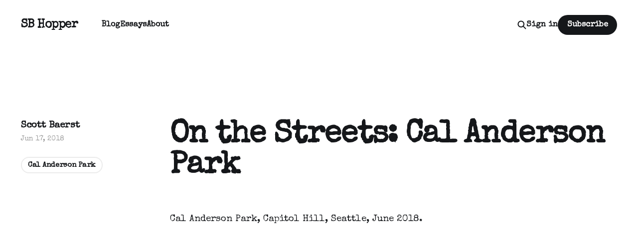

--- FILE ---
content_type: text/html; charset=utf-8
request_url: https://www.sbhopper.com/2018-6-17-on-the-streets-cal-anderson-park/
body_size: 3832
content:
<!DOCTYPE html>
<html lang="en">

<head>
    <meta charset="utf-8">
    <meta name="viewport" content="width=device-width, initial-scale=1">
    <title>On the Streets: Cal Anderson Park</title>
    <link rel="stylesheet" href="https://www.sbhopper.com/assets/built/screen.css?v=b37aabe775">


    <style>
        :root {
            --background-color: #ffffff
        }
    </style>

    <script>
        /* The script for calculating the color contrast was taken from
        https://gomakethings.com/dynamically-changing-the-text-color-based-on-background-color-contrast-with-vanilla-js/ */
        var accentColor = getComputedStyle(document.documentElement).getPropertyValue('--background-color');
        accentColor = accentColor.trim().slice(1);
        var r = parseInt(accentColor.substr(0, 2), 16);
        var g = parseInt(accentColor.substr(2, 2), 16);
        var b = parseInt(accentColor.substr(4, 2), 16);
        var yiq = ((r * 299) + (g * 587) + (b * 114)) / 1000;
        var textColor = (yiq >= 128) ? 'dark' : 'light';

        document.documentElement.className = `has-${textColor}-text`;
    </script>

    <link rel="canonical" href="https://www.sbhopper.com/2018-6-17-on-the-streets-cal-anderson-park/">
    <meta name="referrer" content="no-referrer-when-downgrade">
    
    <meta property="og:site_name" content="SB Hopper">
    <meta property="og:type" content="article">
    <meta property="og:title" content="On the Streets: Cal Anderson Park">
    <meta property="og:description" content="Cal Anderson Park, Capitol Hill, Seattle, June 2018.">
    <meta property="og:url" content="https://www.sbhopper.com/2018-6-17-on-the-streets-cal-anderson-park/">
    <meta property="og:image" content="https://www.sbhopper.com/content/images/size/w1200/2020/08/Cameras-and-a-map-001.jpg">
    <meta property="article:published_time" content="2018-06-17T17:20:20.000Z">
    <meta property="article:modified_time" content="2018-06-17T17:20:20.000Z">
    <meta property="article:tag" content="Cal Anderson Park">
    <meta property="article:tag" content="Capitol Hill">
    <meta property="article:tag" content="Fujifilm">
    <meta property="article:tag" content="On the Streets">
    <meta property="article:tag" content="Skateboarding">
    <meta property="article:tag" content="Video">
    
    <meta name="twitter:card" content="summary_large_image">
    <meta name="twitter:title" content="On the Streets: Cal Anderson Park">
    <meta name="twitter:description" content="Cal Anderson Park, Capitol Hill, Seattle, June 2018.">
    <meta name="twitter:url" content="https://www.sbhopper.com/2018-6-17-on-the-streets-cal-anderson-park/">
    <meta name="twitter:image" content="https://www.sbhopper.com/content/images/size/w1200/2020/08/Cameras-and-a-map-001.jpg">
    <meta name="twitter:label1" content="Written by">
    <meta name="twitter:data1" content="Scott Baerst">
    <meta name="twitter:label2" content="Filed under">
    <meta name="twitter:data2" content="Cal Anderson Park, Capitol Hill, Fujifilm, On the Streets, Skateboarding, Video">
    <meta property="og:image:width" content="1200">
    <meta property="og:image:height" content="800">
    
    <script type="application/ld+json">
{
    "@context": "https://schema.org",
    "@type": "Article",
    "publisher": {
        "@type": "Organization",
        "name": "SB Hopper",
        "url": "https://www.sbhopper.com/",
        "logo": {
            "@type": "ImageObject",
            "url": "https://www.sbhopper.com/favicon.ico",
            "width": 48,
            "height": 48
        }
    },
    "author": {
        "@type": "Person",
        "name": "Scott Baerst",
        "url": "https://www.sbhopper.com/author/scott/",
        "sameAs": []
    },
    "headline": "On the Streets: Cal Anderson Park",
    "url": "https://www.sbhopper.com/2018-6-17-on-the-streets-cal-anderson-park/",
    "datePublished": "2018-06-17T17:20:20.000Z",
    "dateModified": "2018-06-17T17:20:20.000Z",
    "keywords": "Cal Anderson Park, Capitol Hill, Fujifilm, On the Streets, Skateboarding, Video",
    "description": "Cal Anderson Park, Capitol Hill, Seattle, June 2018.",
    "mainEntityOfPage": "https://www.sbhopper.com/2018-6-17-on-the-streets-cal-anderson-park/"
}
    </script>

    <meta name="generator" content="Ghost 6.10">
    <link rel="alternate" type="application/rss+xml" title="SB Hopper" href="https://www.sbhopper.com/rss/">
    <script defer src="https://cdn.jsdelivr.net/ghost/portal@~2.56/umd/portal.min.js" data-i18n="true" data-ghost="https://www.sbhopper.com/" data-key="1788014a59b70e26aaaf4adba1" data-api="https://sbhopper.ghost.io/ghost/api/content/" data-locale="en" crossorigin="anonymous"></script><style id="gh-members-styles">.gh-post-upgrade-cta-content,
.gh-post-upgrade-cta {
    display: flex;
    flex-direction: column;
    align-items: center;
    font-family: -apple-system, BlinkMacSystemFont, 'Segoe UI', Roboto, Oxygen, Ubuntu, Cantarell, 'Open Sans', 'Helvetica Neue', sans-serif;
    text-align: center;
    width: 100%;
    color: #ffffff;
    font-size: 16px;
}

.gh-post-upgrade-cta-content {
    border-radius: 8px;
    padding: 40px 4vw;
}

.gh-post-upgrade-cta h2 {
    color: #ffffff;
    font-size: 28px;
    letter-spacing: -0.2px;
    margin: 0;
    padding: 0;
}

.gh-post-upgrade-cta p {
    margin: 20px 0 0;
    padding: 0;
}

.gh-post-upgrade-cta small {
    font-size: 16px;
    letter-spacing: -0.2px;
}

.gh-post-upgrade-cta a {
    color: #ffffff;
    cursor: pointer;
    font-weight: 500;
    box-shadow: none;
    text-decoration: underline;
}

.gh-post-upgrade-cta a:hover {
    color: #ffffff;
    opacity: 0.8;
    box-shadow: none;
    text-decoration: underline;
}

.gh-post-upgrade-cta a.gh-btn {
    display: block;
    background: #ffffff;
    text-decoration: none;
    margin: 28px 0 0;
    padding: 8px 18px;
    border-radius: 4px;
    font-size: 16px;
    font-weight: 600;
}

.gh-post-upgrade-cta a.gh-btn:hover {
    opacity: 0.92;
}</style><script async src="https://js.stripe.com/v3/"></script>
    <script defer src="https://cdn.jsdelivr.net/ghost/sodo-search@~1.8/umd/sodo-search.min.js" data-key="1788014a59b70e26aaaf4adba1" data-styles="https://cdn.jsdelivr.net/ghost/sodo-search@~1.8/umd/main.css" data-sodo-search="https://sbhopper.ghost.io/" data-locale="en" crossorigin="anonymous"></script>
    
    <link href="https://www.sbhopper.com/webmentions/receive/" rel="webmention">
    <script defer src="/public/cards.min.js?v=b37aabe775"></script>
    <link rel="stylesheet" type="text/css" href="/public/cards.min.css?v=b37aabe775">
    <script defer src="/public/member-attribution.min.js?v=b37aabe775"></script><style>:root {--ghost-accent-color: #15171A;}</style>
    <link href="https://fonts.googleapis.com/css2?family=Special+Elite&display=swap" rel="stylesheet">
<style>
  body,
.post-card-excerpt,
.post-full-custom-excerpt,
.post-full-content,
.post-full-content h5,
.subscribe-overlay-description {
    font-family: 'Special Elite', cursive;
}
</style>


<!-- Global site tag (gtag.js) - Google Analytics -->
<script async src="https://www.googletagmanager.com/gtag/js?id=G-6S133PT889"></script>
<script>
  window.dataLayer = window.dataLayer || [];
  function gtag(){dataLayer.push(arguments);}
  gtag('js', new Date());

  gtag('config', 'G-6S133PT889');
</script>
</head>

<body class="post-template tag-cal-anderson-park tag-capitol-hill tag-fujifilm tag-on-the-streets tag-skateboarding tag-video is-head-left-logo has-classic-feed">
<div class="gh-site">

    <header id="gh-head" class="gh-head gh-outer">
        <div class="gh-head-inner gh-inner">
            <div class="gh-head-brand">
                <div class="gh-head-brand-wrapper">
                    <a class="gh-head-logo" href="https://www.sbhopper.com">
                            SB Hopper
                    </a>
                </div>
                <button class="gh-search gh-icon-btn" aria-label="Search this site" data-ghost-search><svg width="20" height="20" viewBox="0 0 20 20" fill="none" xmlns="http://www.w3.org/2000/svg">
<path d="M17.5 17.5L12.5 12.5L17.5 17.5ZM14.1667 8.33333C14.1667 9.09938 14.0158 9.85792 13.7226 10.5657C13.4295 11.2734 12.9998 11.9164 12.4581 12.4581C11.9164 12.9998 11.2734 13.4295 10.5657 13.7226C9.85792 14.0158 9.09938 14.1667 8.33333 14.1667C7.56729 14.1667 6.80875 14.0158 6.10101 13.7226C5.39328 13.4295 4.75022 12.9998 4.20854 12.4581C3.66687 11.9164 3.23719 11.2734 2.94404 10.5657C2.65088 9.85792 2.5 9.09938 2.5 8.33333C2.5 6.78624 3.11458 5.30251 4.20854 4.20854C5.30251 3.11458 6.78624 2.5 8.33333 2.5C9.88043 2.5 11.3642 3.11458 12.4581 4.20854C13.5521 5.30251 14.1667 6.78624 14.1667 8.33333Z" stroke="currentColor" stroke-width="2" stroke-linecap="round" stroke-linejoin="round"/>
</svg>
</button>
                <button class="gh-burger"></button>
            </div>

            <nav class="gh-head-menu">
                <ul class="nav">
    <li class="nav-blog"><a href="https://www.sbhopper.com/">Blog</a></li>
    <li class="nav-essays"><a href="https://www.sbhopper.com/essays/">Essays</a></li>
    <li class="nav-about"><a href="https://www.sbhopper.com/about-2/">About</a></li>
</ul>

            </nav>

            <div class="gh-head-actions">
                    <button class="gh-search gh-icon-btn" aria-label="Search this site" data-ghost-search><svg width="20" height="20" viewBox="0 0 20 20" fill="none" xmlns="http://www.w3.org/2000/svg">
<path d="M17.5 17.5L12.5 12.5L17.5 17.5ZM14.1667 8.33333C14.1667 9.09938 14.0158 9.85792 13.7226 10.5657C13.4295 11.2734 12.9998 11.9164 12.4581 12.4581C11.9164 12.9998 11.2734 13.4295 10.5657 13.7226C9.85792 14.0158 9.09938 14.1667 8.33333 14.1667C7.56729 14.1667 6.80875 14.0158 6.10101 13.7226C5.39328 13.4295 4.75022 12.9998 4.20854 12.4581C3.66687 11.9164 3.23719 11.2734 2.94404 10.5657C2.65088 9.85792 2.5 9.09938 2.5 8.33333C2.5 6.78624 3.11458 5.30251 4.20854 4.20854C5.30251 3.11458 6.78624 2.5 8.33333 2.5C9.88043 2.5 11.3642 3.11458 12.4581 4.20854C13.5521 5.30251 14.1667 6.78624 14.1667 8.33333Z" stroke="currentColor" stroke-width="2" stroke-linecap="round" stroke-linejoin="round"/>
</svg>
</button>
                    <div class="gh-head-members">
                                <a class="gh-head-link" href="#/portal/signin" data-portal="signin">Sign in</a>
                                <a class="gh-head-btn gh-btn gh-primary-btn" href="#/portal/signup" data-portal="signup">Subscribe</a>
                    </div>
            </div>
        </div>
    </header>

    
<main class="gh-main gh-outer">
    <div class="gh-inner">
            <article class="gh-article post tag-cal-anderson-park tag-capitol-hill tag-fujifilm tag-on-the-streets tag-skateboarding tag-video no-image">

                <section class="gh-content gh-canvas">
                    <!--kg-card-begin: html--><p>Cal Anderson Park, Capitol Hill, Seattle, June 2018.</p>
<p>   <iframe src="//www.youtube.com/embed/LycQXjYNTig?wmode=opaque&amp;enablejsapi=1" height="480" width="854" scrolling="no" frameborder="0" allowfullscreen=""><br />
</iframe></p>
<!--kg-card-end: html-->
                        <header class="gh-article-header">
                            <h1 class="gh-article-title">On the Streets: Cal Anderson Park</h1>
                        </header>
                    <aside class="gh-article-meta">
                        <div class="gh-article-meta-inner">
                                <div class="gh-article-meta-wrapper">
                                <h4 class="gh-author-name">
                                    <a href="/author/scott/">Scott Baerst</a>
                                </h4>
                            <time class="gh-article-date" datetime="2018-06-17">Jun 17, 2018</time></div>
                                <a class="gh-article-tag" href="https://www.sbhopper.com/tag/cal-anderson-park/" style="--tag-color: ">Cal Anderson Park</a>
                        </div>
                    </aside>
                </section>


                <footer class="gh-article-footer gh-canvas">
                    <nav class="gh-navigation">
                        <div class="gh-navigation-previous">
                                <a class="gh-navigation-link" href="/2018-6-15-capitol-hill-artwalk/">← Previous</a>
                        </div>

                        <div class="gh-navigation-middle"></div>

                        <div class="gh-navigation-next">
                                <a class="gh-navigation-link" href="/2018-6-21-little-anatolian/">Next →</a>
                        </div>
                    </nav>
                </footer>
            </article>
    </div>
</main>

    <footer class="gh-foot gh-outer">
        <div class="gh-foot-inner gh-inner">
            <nav class="gh-foot-menu">
                
            </nav>

            <div class="gh-copyright">
                    SB Hopper © 2026. Powered by <a href="https://ghost.org/" target="_blank" rel="noopener">Ghost</a>
            </div>
        </div>
    </footer>

</div>

    <div class="pswp" tabindex="-1" role="dialog" aria-hidden="true">
    <div class="pswp__bg"></div>

    <div class="pswp__scroll-wrap">
        <div class="pswp__container">
            <div class="pswp__item"></div>
            <div class="pswp__item"></div>
            <div class="pswp__item"></div>
        </div>

        <div class="pswp__ui pswp__ui--hidden">
            <div class="pswp__top-bar">
                <div class="pswp__counter"></div>

                <button class="pswp__button pswp__button--close" title="Close (Esc)"></button>
                <button class="pswp__button pswp__button--share" title="Share"></button>
                <button class="pswp__button pswp__button--fs" title="Toggle fullscreen"></button>
                <button class="pswp__button pswp__button--zoom" title="Zoom in/out"></button>

                <div class="pswp__preloader">
                    <div class="pswp__preloader__icn">
                        <div class="pswp__preloader__cut">
                            <div class="pswp__preloader__donut"></div>
                        </div>
                    </div>
                </div>
            </div>

            <div class="pswp__share-modal pswp__share-modal--hidden pswp__single-tap">
                <div class="pswp__share-tooltip"></div>
            </div>

            <button class="pswp__button pswp__button--arrow--left" title="Previous (arrow left)"></button>
            <button class="pswp__button pswp__button--arrow--right" title="Next (arrow right)"></button>

            <div class="pswp__caption">
                <div class="pswp__caption__center"></div>
            </div>
        </div>
    </div>
</div>
<script src="https://www.sbhopper.com/assets/built/main.min.js?v=b37aabe775"></script>



</body>

</html>
